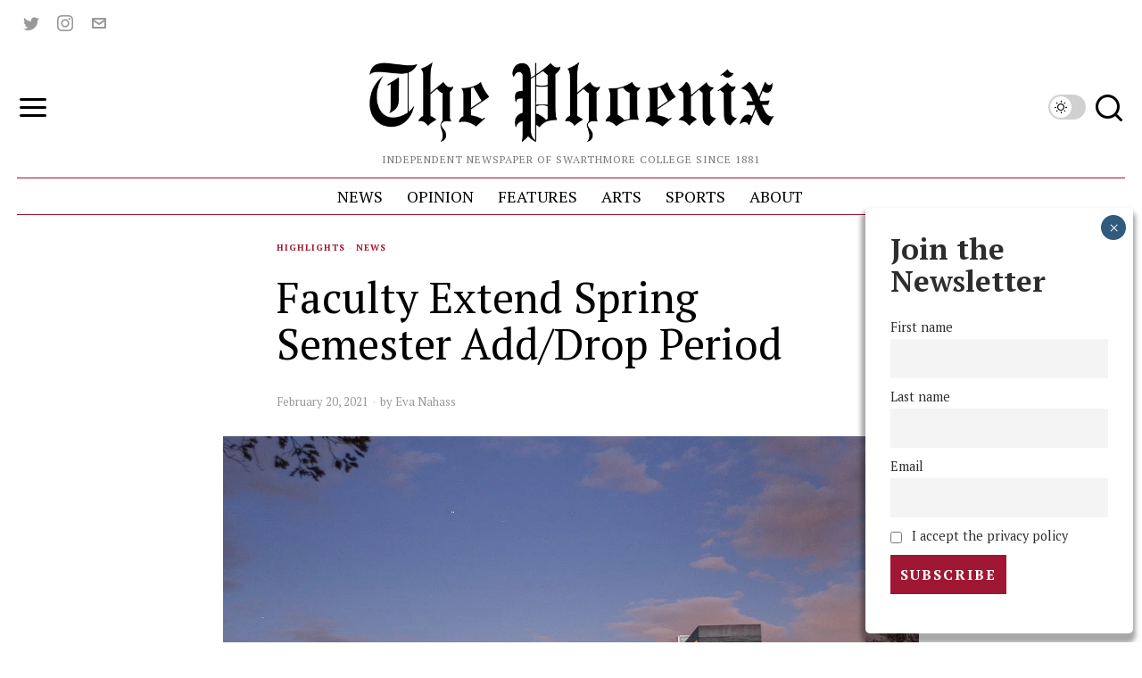

--- FILE ---
content_type: text/plain
request_url: https://www.google-analytics.com/j/collect?v=1&_v=j102&a=363343612&t=pageview&_s=1&dl=https%3A%2F%2Fswarthmorephoenix.com%2F2021%2F02%2F20%2Ffaculty-extend-spring-semester-add-drop-period%2F&ul=en-us%40posix&dt=Faculty%20Extend%20Spring%20Semester%20Add%2FDrop%20Period%20-%20The%20Phoenix&sr=1280x720&vp=1280x720&_u=IEBAAEABAAAAACAAI~&jid=260608997&gjid=971339079&cid=184991736.1769663963&tid=UA-1785594-6&_gid=1622923688.1769663963&_r=1&_slc=1&z=1514402320
body_size: -452
content:
2,cG-X2FYT7557C